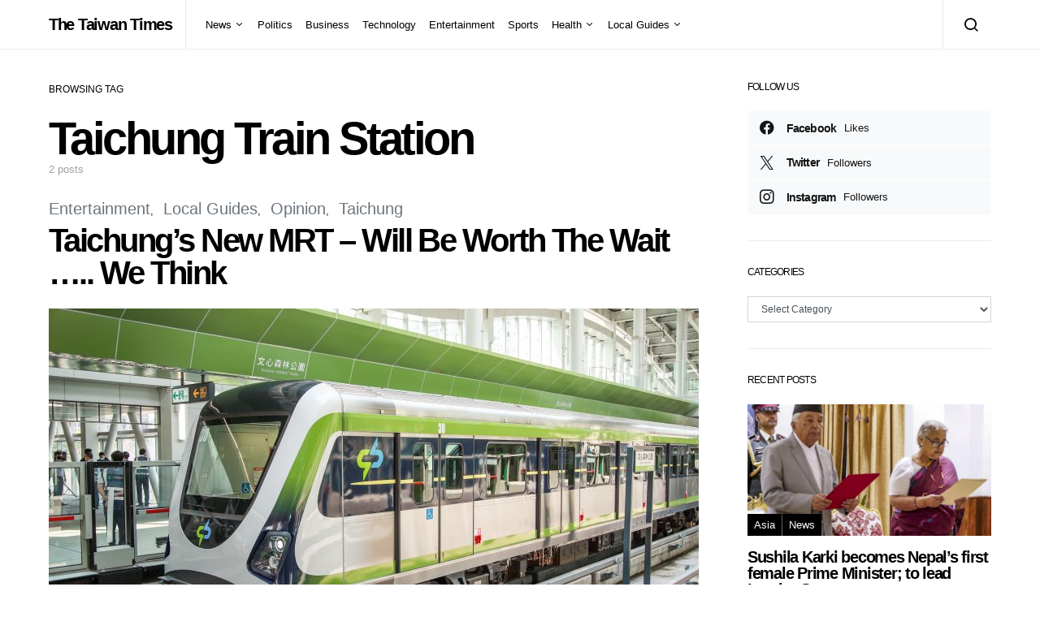

--- FILE ---
content_type: text/html; charset=UTF-8
request_url: https://thetaiwantimes.com/tag/taichung-train-station/
body_size: 15594
content:
<!doctype html>
<html lang="en-US">
<head>
	<meta charset="UTF-8">
	<meta name="viewport" content="width=device-width, initial-scale=1">
	<link rel="profile" href="http://gmpg.org/xfn/11">

	<title>Taichung Train Station &#8211; The Taiwan Times</title>
<meta name='robots' content='max-image-preview:large' />
<link rel="amphtml" href="https://thetaiwantimes.com/tag/taichung-train-station/amp/" /><meta name="generator" content="AMP for WP 1.1.9"/><link rel="alternate" type="application/rss+xml" title="The Taiwan Times &raquo; Feed" href="https://thetaiwantimes.com/feed/" />
<link rel="alternate" type="application/rss+xml" title="The Taiwan Times &raquo; Comments Feed" href="https://thetaiwantimes.com/comments/feed/" />
<link rel="alternate" type="application/rss+xml" title="The Taiwan Times &raquo; Taichung Train Station Tag Feed" href="https://thetaiwantimes.com/tag/taichung-train-station/feed/" />
<style id='wp-img-auto-sizes-contain-inline-css'>
img:is([sizes=auto i],[sizes^="auto," i]){contain-intrinsic-size:3000px 1500px}
/*# sourceURL=wp-img-auto-sizes-contain-inline-css */
</style>
<link rel='stylesheet' id='dashicons-css' href='https://thetaiwantimes.com/wp-includes/css/dashicons.min.css?ver=053d487633cf6e381e163f73a02e93c9' media='all' />
<link rel='stylesheet' id='post-views-counter-frontend-css' href='https://thetaiwantimes.com/wp-content/plugins/post-views-counter/css/frontend.min.css?ver=1.5.9' media='all' />
<link rel='alternate stylesheet' id='powerkit-icons-css' href='https://thetaiwantimes.com/wp-content/plugins/powerkit/assets/fonts/powerkit-icons.woff?ver=3.0.4' as='font' type='font/wof' crossorigin />
<link rel='stylesheet' id='powerkit-css' href='https://thetaiwantimes.com/wp-content/plugins/powerkit/assets/css/powerkit.css?ver=3.0.4' media='all' />
<style id='wp-emoji-styles-inline-css'>

	img.wp-smiley, img.emoji {
		display: inline !important;
		border: none !important;
		box-shadow: none !important;
		height: 1em !important;
		width: 1em !important;
		margin: 0 0.07em !important;
		vertical-align: -0.1em !important;
		background: none !important;
		padding: 0 !important;
	}
/*# sourceURL=wp-emoji-styles-inline-css */
</style>
<style id='wp-block-library-inline-css'>
:root{--wp-block-synced-color:#7a00df;--wp-block-synced-color--rgb:122,0,223;--wp-bound-block-color:var(--wp-block-synced-color);--wp-editor-canvas-background:#ddd;--wp-admin-theme-color:#007cba;--wp-admin-theme-color--rgb:0,124,186;--wp-admin-theme-color-darker-10:#006ba1;--wp-admin-theme-color-darker-10--rgb:0,107,160.5;--wp-admin-theme-color-darker-20:#005a87;--wp-admin-theme-color-darker-20--rgb:0,90,135;--wp-admin-border-width-focus:2px}@media (min-resolution:192dpi){:root{--wp-admin-border-width-focus:1.5px}}.wp-element-button{cursor:pointer}:root .has-very-light-gray-background-color{background-color:#eee}:root .has-very-dark-gray-background-color{background-color:#313131}:root .has-very-light-gray-color{color:#eee}:root .has-very-dark-gray-color{color:#313131}:root .has-vivid-green-cyan-to-vivid-cyan-blue-gradient-background{background:linear-gradient(135deg,#00d084,#0693e3)}:root .has-purple-crush-gradient-background{background:linear-gradient(135deg,#34e2e4,#4721fb 50%,#ab1dfe)}:root .has-hazy-dawn-gradient-background{background:linear-gradient(135deg,#faaca8,#dad0ec)}:root .has-subdued-olive-gradient-background{background:linear-gradient(135deg,#fafae1,#67a671)}:root .has-atomic-cream-gradient-background{background:linear-gradient(135deg,#fdd79a,#004a59)}:root .has-nightshade-gradient-background{background:linear-gradient(135deg,#330968,#31cdcf)}:root .has-midnight-gradient-background{background:linear-gradient(135deg,#020381,#2874fc)}:root{--wp--preset--font-size--normal:16px;--wp--preset--font-size--huge:42px}.has-regular-font-size{font-size:1em}.has-larger-font-size{font-size:2.625em}.has-normal-font-size{font-size:var(--wp--preset--font-size--normal)}.has-huge-font-size{font-size:var(--wp--preset--font-size--huge)}.has-text-align-center{text-align:center}.has-text-align-left{text-align:left}.has-text-align-right{text-align:right}.has-fit-text{white-space:nowrap!important}#end-resizable-editor-section{display:none}.aligncenter{clear:both}.items-justified-left{justify-content:flex-start}.items-justified-center{justify-content:center}.items-justified-right{justify-content:flex-end}.items-justified-space-between{justify-content:space-between}.screen-reader-text{border:0;clip-path:inset(50%);height:1px;margin:-1px;overflow:hidden;padding:0;position:absolute;width:1px;word-wrap:normal!important}.screen-reader-text:focus{background-color:#ddd;clip-path:none;color:#444;display:block;font-size:1em;height:auto;left:5px;line-height:normal;padding:15px 23px 14px;text-decoration:none;top:5px;width:auto;z-index:100000}html :where(.has-border-color){border-style:solid}html :where([style*=border-top-color]){border-top-style:solid}html :where([style*=border-right-color]){border-right-style:solid}html :where([style*=border-bottom-color]){border-bottom-style:solid}html :where([style*=border-left-color]){border-left-style:solid}html :where([style*=border-width]){border-style:solid}html :where([style*=border-top-width]){border-top-style:solid}html :where([style*=border-right-width]){border-right-style:solid}html :where([style*=border-bottom-width]){border-bottom-style:solid}html :where([style*=border-left-width]){border-left-style:solid}html :where(img[class*=wp-image-]){height:auto;max-width:100%}:where(figure){margin:0 0 1em}html :where(.is-position-sticky){--wp-admin--admin-bar--position-offset:var(--wp-admin--admin-bar--height,0px)}@media screen and (max-width:600px){html :where(.is-position-sticky){--wp-admin--admin-bar--position-offset:0px}}

/*# sourceURL=wp-block-library-inline-css */
</style><style id='global-styles-inline-css'>
:root{--wp--preset--aspect-ratio--square: 1;--wp--preset--aspect-ratio--4-3: 4/3;--wp--preset--aspect-ratio--3-4: 3/4;--wp--preset--aspect-ratio--3-2: 3/2;--wp--preset--aspect-ratio--2-3: 2/3;--wp--preset--aspect-ratio--16-9: 16/9;--wp--preset--aspect-ratio--9-16: 9/16;--wp--preset--color--black: #000000;--wp--preset--color--cyan-bluish-gray: #abb8c3;--wp--preset--color--white: #ffffff;--wp--preset--color--pale-pink: #f78da7;--wp--preset--color--vivid-red: #cf2e2e;--wp--preset--color--luminous-vivid-orange: #ff6900;--wp--preset--color--luminous-vivid-amber: #fcb900;--wp--preset--color--light-green-cyan: #7bdcb5;--wp--preset--color--vivid-green-cyan: #00d084;--wp--preset--color--pale-cyan-blue: #8ed1fc;--wp--preset--color--vivid-cyan-blue: #0693e3;--wp--preset--color--vivid-purple: #9b51e0;--wp--preset--gradient--vivid-cyan-blue-to-vivid-purple: linear-gradient(135deg,rgb(6,147,227) 0%,rgb(155,81,224) 100%);--wp--preset--gradient--light-green-cyan-to-vivid-green-cyan: linear-gradient(135deg,rgb(122,220,180) 0%,rgb(0,208,130) 100%);--wp--preset--gradient--luminous-vivid-amber-to-luminous-vivid-orange: linear-gradient(135deg,rgb(252,185,0) 0%,rgb(255,105,0) 100%);--wp--preset--gradient--luminous-vivid-orange-to-vivid-red: linear-gradient(135deg,rgb(255,105,0) 0%,rgb(207,46,46) 100%);--wp--preset--gradient--very-light-gray-to-cyan-bluish-gray: linear-gradient(135deg,rgb(238,238,238) 0%,rgb(169,184,195) 100%);--wp--preset--gradient--cool-to-warm-spectrum: linear-gradient(135deg,rgb(74,234,220) 0%,rgb(151,120,209) 20%,rgb(207,42,186) 40%,rgb(238,44,130) 60%,rgb(251,105,98) 80%,rgb(254,248,76) 100%);--wp--preset--gradient--blush-light-purple: linear-gradient(135deg,rgb(255,206,236) 0%,rgb(152,150,240) 100%);--wp--preset--gradient--blush-bordeaux: linear-gradient(135deg,rgb(254,205,165) 0%,rgb(254,45,45) 50%,rgb(107,0,62) 100%);--wp--preset--gradient--luminous-dusk: linear-gradient(135deg,rgb(255,203,112) 0%,rgb(199,81,192) 50%,rgb(65,88,208) 100%);--wp--preset--gradient--pale-ocean: linear-gradient(135deg,rgb(255,245,203) 0%,rgb(182,227,212) 50%,rgb(51,167,181) 100%);--wp--preset--gradient--electric-grass: linear-gradient(135deg,rgb(202,248,128) 0%,rgb(113,206,126) 100%);--wp--preset--gradient--midnight: linear-gradient(135deg,rgb(2,3,129) 0%,rgb(40,116,252) 100%);--wp--preset--font-size--small: 13px;--wp--preset--font-size--medium: 20px;--wp--preset--font-size--large: 36px;--wp--preset--font-size--x-large: 42px;--wp--preset--spacing--20: 0.44rem;--wp--preset--spacing--30: 0.67rem;--wp--preset--spacing--40: 1rem;--wp--preset--spacing--50: 1.5rem;--wp--preset--spacing--60: 2.25rem;--wp--preset--spacing--70: 3.38rem;--wp--preset--spacing--80: 5.06rem;--wp--preset--shadow--natural: 6px 6px 9px rgba(0, 0, 0, 0.2);--wp--preset--shadow--deep: 12px 12px 50px rgba(0, 0, 0, 0.4);--wp--preset--shadow--sharp: 6px 6px 0px rgba(0, 0, 0, 0.2);--wp--preset--shadow--outlined: 6px 6px 0px -3px rgb(255, 255, 255), 6px 6px rgb(0, 0, 0);--wp--preset--shadow--crisp: 6px 6px 0px rgb(0, 0, 0);}:where(.is-layout-flex){gap: 0.5em;}:where(.is-layout-grid){gap: 0.5em;}body .is-layout-flex{display: flex;}.is-layout-flex{flex-wrap: wrap;align-items: center;}.is-layout-flex > :is(*, div){margin: 0;}body .is-layout-grid{display: grid;}.is-layout-grid > :is(*, div){margin: 0;}:where(.wp-block-columns.is-layout-flex){gap: 2em;}:where(.wp-block-columns.is-layout-grid){gap: 2em;}:where(.wp-block-post-template.is-layout-flex){gap: 1.25em;}:where(.wp-block-post-template.is-layout-grid){gap: 1.25em;}.has-black-color{color: var(--wp--preset--color--black) !important;}.has-cyan-bluish-gray-color{color: var(--wp--preset--color--cyan-bluish-gray) !important;}.has-white-color{color: var(--wp--preset--color--white) !important;}.has-pale-pink-color{color: var(--wp--preset--color--pale-pink) !important;}.has-vivid-red-color{color: var(--wp--preset--color--vivid-red) !important;}.has-luminous-vivid-orange-color{color: var(--wp--preset--color--luminous-vivid-orange) !important;}.has-luminous-vivid-amber-color{color: var(--wp--preset--color--luminous-vivid-amber) !important;}.has-light-green-cyan-color{color: var(--wp--preset--color--light-green-cyan) !important;}.has-vivid-green-cyan-color{color: var(--wp--preset--color--vivid-green-cyan) !important;}.has-pale-cyan-blue-color{color: var(--wp--preset--color--pale-cyan-blue) !important;}.has-vivid-cyan-blue-color{color: var(--wp--preset--color--vivid-cyan-blue) !important;}.has-vivid-purple-color{color: var(--wp--preset--color--vivid-purple) !important;}.has-black-background-color{background-color: var(--wp--preset--color--black) !important;}.has-cyan-bluish-gray-background-color{background-color: var(--wp--preset--color--cyan-bluish-gray) !important;}.has-white-background-color{background-color: var(--wp--preset--color--white) !important;}.has-pale-pink-background-color{background-color: var(--wp--preset--color--pale-pink) !important;}.has-vivid-red-background-color{background-color: var(--wp--preset--color--vivid-red) !important;}.has-luminous-vivid-orange-background-color{background-color: var(--wp--preset--color--luminous-vivid-orange) !important;}.has-luminous-vivid-amber-background-color{background-color: var(--wp--preset--color--luminous-vivid-amber) !important;}.has-light-green-cyan-background-color{background-color: var(--wp--preset--color--light-green-cyan) !important;}.has-vivid-green-cyan-background-color{background-color: var(--wp--preset--color--vivid-green-cyan) !important;}.has-pale-cyan-blue-background-color{background-color: var(--wp--preset--color--pale-cyan-blue) !important;}.has-vivid-cyan-blue-background-color{background-color: var(--wp--preset--color--vivid-cyan-blue) !important;}.has-vivid-purple-background-color{background-color: var(--wp--preset--color--vivid-purple) !important;}.has-black-border-color{border-color: var(--wp--preset--color--black) !important;}.has-cyan-bluish-gray-border-color{border-color: var(--wp--preset--color--cyan-bluish-gray) !important;}.has-white-border-color{border-color: var(--wp--preset--color--white) !important;}.has-pale-pink-border-color{border-color: var(--wp--preset--color--pale-pink) !important;}.has-vivid-red-border-color{border-color: var(--wp--preset--color--vivid-red) !important;}.has-luminous-vivid-orange-border-color{border-color: var(--wp--preset--color--luminous-vivid-orange) !important;}.has-luminous-vivid-amber-border-color{border-color: var(--wp--preset--color--luminous-vivid-amber) !important;}.has-light-green-cyan-border-color{border-color: var(--wp--preset--color--light-green-cyan) !important;}.has-vivid-green-cyan-border-color{border-color: var(--wp--preset--color--vivid-green-cyan) !important;}.has-pale-cyan-blue-border-color{border-color: var(--wp--preset--color--pale-cyan-blue) !important;}.has-vivid-cyan-blue-border-color{border-color: var(--wp--preset--color--vivid-cyan-blue) !important;}.has-vivid-purple-border-color{border-color: var(--wp--preset--color--vivid-purple) !important;}.has-vivid-cyan-blue-to-vivid-purple-gradient-background{background: var(--wp--preset--gradient--vivid-cyan-blue-to-vivid-purple) !important;}.has-light-green-cyan-to-vivid-green-cyan-gradient-background{background: var(--wp--preset--gradient--light-green-cyan-to-vivid-green-cyan) !important;}.has-luminous-vivid-amber-to-luminous-vivid-orange-gradient-background{background: var(--wp--preset--gradient--luminous-vivid-amber-to-luminous-vivid-orange) !important;}.has-luminous-vivid-orange-to-vivid-red-gradient-background{background: var(--wp--preset--gradient--luminous-vivid-orange-to-vivid-red) !important;}.has-very-light-gray-to-cyan-bluish-gray-gradient-background{background: var(--wp--preset--gradient--very-light-gray-to-cyan-bluish-gray) !important;}.has-cool-to-warm-spectrum-gradient-background{background: var(--wp--preset--gradient--cool-to-warm-spectrum) !important;}.has-blush-light-purple-gradient-background{background: var(--wp--preset--gradient--blush-light-purple) !important;}.has-blush-bordeaux-gradient-background{background: var(--wp--preset--gradient--blush-bordeaux) !important;}.has-luminous-dusk-gradient-background{background: var(--wp--preset--gradient--luminous-dusk) !important;}.has-pale-ocean-gradient-background{background: var(--wp--preset--gradient--pale-ocean) !important;}.has-electric-grass-gradient-background{background: var(--wp--preset--gradient--electric-grass) !important;}.has-midnight-gradient-background{background: var(--wp--preset--gradient--midnight) !important;}.has-small-font-size{font-size: var(--wp--preset--font-size--small) !important;}.has-medium-font-size{font-size: var(--wp--preset--font-size--medium) !important;}.has-large-font-size{font-size: var(--wp--preset--font-size--large) !important;}.has-x-large-font-size{font-size: var(--wp--preset--font-size--x-large) !important;}
/*# sourceURL=global-styles-inline-css */
</style>

<style id='classic-theme-styles-inline-css'>
/*! This file is auto-generated */
.wp-block-button__link{color:#fff;background-color:#32373c;border-radius:9999px;box-shadow:none;text-decoration:none;padding:calc(.667em + 2px) calc(1.333em + 2px);font-size:1.125em}.wp-block-file__button{background:#32373c;color:#fff;text-decoration:none}
/*# sourceURL=/wp-includes/css/classic-themes.min.css */
</style>
<link rel='stylesheet' id='advanced-popups-css' href='https://thetaiwantimes.com/wp-content/plugins/advanced-popups/public/css/advanced-popups-public.css?ver=1.2.2' media='all' />
<link rel='stylesheet' id='powerkit-author-box-css' href='https://thetaiwantimes.com/wp-content/plugins/powerkit/modules/author-box/public/css/public-powerkit-author-box.css?ver=3.0.4' media='all' />
<link rel='stylesheet' id='powerkit-basic-elements-css' href='https://thetaiwantimes.com/wp-content/plugins/powerkit/modules/basic-elements/public/css/public-powerkit-basic-elements.css?ver=3.0.4' media='screen' />
<link rel='stylesheet' id='powerkit-content-formatting-css' href='https://thetaiwantimes.com/wp-content/plugins/powerkit/modules/content-formatting/public/css/public-powerkit-content-formatting.css?ver=3.0.4' media='all' />
<link rel='stylesheet' id='powerkit-сontributors-css' href='https://thetaiwantimes.com/wp-content/plugins/powerkit/modules/contributors/public/css/public-powerkit-contributors.css?ver=3.0.4' media='all' />
<link rel='stylesheet' id='powerkit-facebook-css' href='https://thetaiwantimes.com/wp-content/plugins/powerkit/modules/facebook/public/css/public-powerkit-facebook.css?ver=3.0.4' media='all' />
<link rel='stylesheet' id='powerkit-featured-categories-css' href='https://thetaiwantimes.com/wp-content/plugins/powerkit/modules/featured-categories/public/css/public-powerkit-featured-categories.css?ver=3.0.4' media='all' />
<link rel='stylesheet' id='powerkit-inline-posts-css' href='https://thetaiwantimes.com/wp-content/plugins/powerkit/modules/inline-posts/public/css/public-powerkit-inline-posts.css?ver=3.0.4' media='all' />
<link rel='stylesheet' id='powerkit-instagram-css' href='https://thetaiwantimes.com/wp-content/plugins/powerkit/modules/instagram/public/css/public-powerkit-instagram.css?ver=3.0.4' media='all' />
<link rel='stylesheet' id='powerkit-justified-gallery-css' href='https://thetaiwantimes.com/wp-content/plugins/powerkit/modules/justified-gallery/public/css/public-powerkit-justified-gallery.css?ver=3.0.4' media='all' />
<link rel='stylesheet' id='powerkit-lazyload-css' href='https://thetaiwantimes.com/wp-content/plugins/powerkit/modules/lazyload/public/css/public-powerkit-lazyload.css?ver=3.0.4' media='all' />
<link rel='stylesheet' id='glightbox-css' href='https://thetaiwantimes.com/wp-content/plugins/powerkit/modules/lightbox/public/css/glightbox.min.css?ver=3.0.4' media='all' />
<link rel='stylesheet' id='powerkit-lightbox-css' href='https://thetaiwantimes.com/wp-content/plugins/powerkit/modules/lightbox/public/css/public-powerkit-lightbox.css?ver=3.0.4' media='all' />
<link rel='stylesheet' id='powerkit-opt-in-forms-css' href='https://thetaiwantimes.com/wp-content/plugins/powerkit/modules/opt-in-forms/public/css/public-powerkit-opt-in-forms.css?ver=3.0.4' media='all' />
<link rel='stylesheet' id='powerkit-pinterest-css' href='https://thetaiwantimes.com/wp-content/plugins/powerkit/modules/pinterest/public/css/public-powerkit-pinterest.css?ver=3.0.4' media='all' />
<link rel='stylesheet' id='powerkit-scroll-to-top-css' href='https://thetaiwantimes.com/wp-content/plugins/powerkit/modules/scroll-to-top/public/css/public-powerkit-scroll-to-top.css?ver=3.0.4' media='all' />
<link rel='stylesheet' id='powerkit-share-buttons-css' href='https://thetaiwantimes.com/wp-content/plugins/powerkit/modules/share-buttons/public/css/public-powerkit-share-buttons.css?ver=3.0.4' media='all' />
<link rel='stylesheet' id='powerkit-slider-gallery-css' href='https://thetaiwantimes.com/wp-content/plugins/powerkit/modules/slider-gallery/public/css/public-powerkit-slider-gallery.css?ver=3.0.4' media='all' />
<link rel='stylesheet' id='powerkit-social-links-css' href='https://thetaiwantimes.com/wp-content/plugins/powerkit/modules/social-links/public/css/public-powerkit-social-links.css?ver=3.0.4' media='all' />
<link rel='stylesheet' id='powerkit-twitter-css' href='https://thetaiwantimes.com/wp-content/plugins/powerkit/modules/twitter/public/css/public-powerkit-twitter.css?ver=3.0.4' media='all' />
<link rel='stylesheet' id='powerkit-widget-about-css' href='https://thetaiwantimes.com/wp-content/plugins/powerkit/modules/widget-about/public/css/public-powerkit-widget-about.css?ver=3.0.4' media='all' />
<link rel='stylesheet' id='ppress-frontend-css' href='https://thetaiwantimes.com/wp-content/plugins/wp-user-avatar/assets/css/frontend.min.css?ver=4.16.8' media='all' />
<link rel='stylesheet' id='ppress-flatpickr-css' href='https://thetaiwantimes.com/wp-content/plugins/wp-user-avatar/assets/flatpickr/flatpickr.min.css?ver=4.16.8' media='all' />
<link rel='stylesheet' id='ppress-select2-css' href='https://thetaiwantimes.com/wp-content/plugins/wp-user-avatar/assets/select2/select2.min.css?ver=053d487633cf6e381e163f73a02e93c9' media='all' />
<link rel='stylesheet' id='csco-styles-css' href='https://thetaiwantimes.com/wp-content/themes/spotlight/style.css?ver=1.0.9' media='all' />
<link rel='stylesheet' id='searchwp-live-search-css' href='https://thetaiwantimes.com/wp-content/plugins/searchwp-live-ajax-search/assets/styles/style.min.css?ver=1.8.6' media='all' />
<style id='searchwp-live-search-inline-css'>
.searchwp-live-search-result .searchwp-live-search-result--title a {
  font-size: 16px;
}
.searchwp-live-search-result .searchwp-live-search-result--price {
  font-size: 14px;
}
.searchwp-live-search-result .searchwp-live-search-result--add-to-cart .button {
  font-size: 14px;
}

/*# sourceURL=searchwp-live-search-inline-css */
</style>
<link rel='stylesheet' id='csco_child_css-css' href='https://thetaiwantimes.com/wp-content/themes/spotlight-child/style.css?ver=1.0.9' media='all' />
<script src="https://thetaiwantimes.com/wp-includes/js/jquery/jquery.min.js?ver=3.7.1" id="jquery-core-js"></script>
<script src="https://thetaiwantimes.com/wp-includes/js/jquery/jquery-migrate.min.js?ver=3.4.1" id="jquery-migrate-js"></script>
<script src="https://thetaiwantimes.com/wp-content/plugins/advanced-popups/public/js/advanced-popups-public.js?ver=1.2.2" id="advanced-popups-js"></script>
<script src="https://thetaiwantimes.com/wp-content/plugins/wp-user-avatar/assets/flatpickr/flatpickr.min.js?ver=4.16.8" id="ppress-flatpickr-js"></script>
<script src="https://thetaiwantimes.com/wp-content/plugins/wp-user-avatar/assets/select2/select2.min.js?ver=4.16.8" id="ppress-select2-js"></script>
<link rel="https://api.w.org/" href="https://thetaiwantimes.com/wp-json/" /><link rel="alternate" title="JSON" type="application/json" href="https://thetaiwantimes.com/wp-json/wp/v2/tags/1064" /><link rel="EditURI" type="application/rsd+xml" title="RSD" href="https://thetaiwantimes.com/xmlrpc.php?rsd" />

		<link rel="preload" href="https://thetaiwantimes.com/wp-content/plugins/advanced-popups/fonts/advanced-popups-icons.woff" as="font" type="font/woff" crossorigin>
		<meta name="google-site-verification" content="sDLPOnyI-GG8QqUdle67cip64H9Bg39W-RRNzgzggMk" />
<meta name="google-site-verification" content="uZRVaCe6q6L_Y1UMfu0geM3jzpp14H47d7v8IlPFAho" />

<!-- Global site tag (gtag.js) - Google Analytics -->
<script async src="https://www.googletagmanager.com/gtag/js?id=UA-144230386-1"></script>
<script>
  window.dataLayer = window.dataLayer || [];
  function gtag(){dataLayer.push(arguments);}
  gtag('js', new Date());

  gtag('config', 'UA-144230386-1');
</script><link rel="icon" href="https://thetaiwantimes.com/wp-content/uploads/2020/04/cropped-taiwan-1-32x32.png" sizes="32x32" />
<link rel="icon" href="https://thetaiwantimes.com/wp-content/uploads/2020/04/cropped-taiwan-1-192x192.png" sizes="192x192" />
<link rel="apple-touch-icon" href="https://thetaiwantimes.com/wp-content/uploads/2020/04/cropped-taiwan-1-180x180.png" />
<meta name="msapplication-TileImage" content="https://thetaiwantimes.com/wp-content/uploads/2020/04/cropped-taiwan-1-270x270.png" />
		<style id="wp-custom-css">
			div.entry-container > div.entry-content-wrap > div {
	white-space: pre-wrap;
}		</style>
		<style id="kirki-inline-styles">a:hover, .entry-content a, .must-log-in a, blockquote:before, .cs-bg-dark .footer-title, .cs-bg-dark .pk-social-links-scheme-bold:not(.pk-social-links-scheme-light-rounded) .pk-social-links-link .pk-social-links-icon{color:#0ADEA9;}.wp-block-button .wp-block-button__link:not(.has-background), button, .button, input[type="button"], input[type="reset"], input[type="submit"], .cs-bg-dark .pk-social-links-scheme-light-rounded .pk-social-links-link:hover .pk-social-links-icon, article .cs-overlay .post-categories a:hover, .post-format-icon > a:hover, .cs-list-articles > li > a:hover:before, .pk-bg-primary, .pk-button-primary, .pk-badge-primary, h2.pk-heading-numbered:before, .pk-post-item .pk-post-thumbnail a:hover .pk-post-number, .post-comments-show button{background-color:#0ADEA9;}article.cs-video-wrap .cs-video-controls .cs-player-control:hover{background-color:#0ADEA9;}.pk-bg-overlay, .pk-zoom-icon-popup:after{background-color:rgba(0,0,0,0.25);}.navbar-primary, .header-default .offcanvas-header{background-color:#FFFFFF;}.navbar-nav .sub-menu, .navbar-nav .cs-mega-menu-has-categories .cs-mm-categories, .navbar-primary .navbar-dropdown-container{background-color:#000000;}.navbar-nav > li.menu-item-has-children > .sub-menu:after, .navbar-primary .navbar-dropdown-container:after{border-bottom-color:#000000;}.site-footer{background-color:#000000;}body{font-family:-apple-system, BlinkMacSystemFont, "Segoe UI", Roboto, Oxygen-Sans, Ubuntu, Cantarell, "Helvetica Neue", sans-serif;font-size:1rem;font-weight:400;}.cs-font-primary, button, .button, input[type="button"], input[type="reset"], input[type="submit"], .no-comments, .text-action, .cs-link-more, .share-total, .nav-links, .comment-reply-link, .post-tags a, .post-sidebar-tags a, .tagcloud a, .read-more, .navigation.pagination .nav-links > span, .navigation.pagination .nav-links > a, .pk-font-primary, .navbar-dropdown-btn-follow{font-family:-apple-system, BlinkMacSystemFont, "Segoe UI", Roboto, Oxygen-Sans, Ubuntu, Cantarell, "Helvetica Neue", sans-serif;font-size:0.875rem;font-weight:700;letter-spacing:-0.037em;text-transform:none;}label, .cs-font-secondary, .post-meta, .archive-count, .page-subtitle, .site-description, figcaption, .wp-block-image figcaption, .wp-block-audio figcaption, .wp-block-embed figcaption, .wp-block-pullquote cite, .wp-block-pullquote footer, .wp-block-pullquote .wp-block-pullquote__citation, .wp-block-quote cite, .post-format-icon, .comment-metadata, .says, .logged-in-as, .must-log-in, .wp-caption-text, .widget_rss ul li .rss-date, blockquote cite, div[class*="meta-"], span[class*="meta-"], small, .post-sidebar-shares .total-shares, .cs-breadcrumbs, .cs-homepage-category-count, .pk-font-secondary{font-family:-apple-system, BlinkMacSystemFont, "Segoe UI", Roboto, Oxygen-Sans, Ubuntu, Cantarell, "Helvetica Neue", sans-serif;font-size:0.8125rem;font-weight:400;text-transform:none;}.entry-content{font-family:inherit;font-size:inherit;font-weight:inherit;letter-spacing:inherit;}h1, h2, h3, h4, h5, h6, .h1, .h2, .h3, .h4, .h5, .h6, .site-title, .comment-author .fn, blockquote, .wp-block-quote, .wp-block-cover .wp-block-cover-image-text, .wp-block-cover .wp-block-cover-text, .wp-block-cover h2, .wp-block-cover-image .wp-block-cover-image-text, .wp-block-cover-image .wp-block-cover-text, .wp-block-cover-image h2, .wp-block-pullquote p, p.has-drop-cap:not(:focus):first-letter, .pk-font-heading, .post-sidebar-date .reader-text{font-family:-apple-system, BlinkMacSystemFont, "Segoe UI", Roboto, Oxygen-Sans, Ubuntu, Cantarell, "Helvetica Neue", sans-serif;font-weight:700;letter-spacing:-0.063em;text-transform:none;}.title-block, .pk-font-block{font-family:-apple-system, BlinkMacSystemFont, "Segoe UI", Roboto, Oxygen-Sans, Ubuntu, Cantarell, "Helvetica Neue", sans-serif;font-size:0.75rem;font-weight:400;text-transform:uppercase;color:#000000;}.navbar-nav > li > a, .cs-mega-menu-child > a, .widget_archive li, .widget_categories li, .widget_meta li a, .widget_nav_menu .menu > li > a, .widget_pages .page_item a{font-family:-apple-system, BlinkMacSystemFont, "Segoe UI", Roboto, Oxygen-Sans, Ubuntu, Cantarell, "Helvetica Neue", sans-serif;font-size:0.8125rem;font-weight:400;text-transform:none;}.navbar-nav .sub-menu > li > a, .widget_categories .children li a, .widget_nav_menu .sub-menu > li > a{font-family:-apple-system, BlinkMacSystemFont, "Segoe UI", Roboto, Oxygen-Sans, Ubuntu, Cantarell, "Helvetica Neue", sans-serif;font-size:0.8125rem;font-weight:400;text-transform:none;}@media (max-width: 1019px){.header-default .navbar-primary{background-color:#0ADEA9;}.header-default .navbar-primary .navbar-wrap{border-color:#0ADEA9;}}</style></head>

<body class="archive tag tag-taichung-train-station tag-1064 wp-embed-responsive wp-theme-spotlight wp-child-theme-spotlight-child cs-page-layout-right header-default navbar-sticky-enabled navbar-smart-enabled sticky-sidebar-enabled stick-to-bottom block-align-enabled">

	<div class="site-overlay"></div>

	<div class="offcanvas">

		<div class="offcanvas-header">

			
			<nav class="navbar navbar-offcanvas">

									<a class="offcanvas-brand site-title" href="https://thetaiwantimes.com/" rel="home">The Taiwan Times</a>
					
				<button type="button" class="toggle-offcanvas button-round">
					<i class="cs-icon cs-icon-x"></i>
				</button>

			</nav>

			
		</div>

		<aside class="offcanvas-sidebar">
			<div class="offcanvas-inner">
				<div class="widget widget_nav_menu cs-d-lg-none"><div class="menu-main-navigation-container"><ul id="menu-main-navigation" class="menu"><li id="menu-item-445" class="menu-item menu-item-type-taxonomy menu-item-object-category menu-item-has-children menu-item-445"><a href="https://thetaiwantimes.com/category/news/">News</a>
<ul class="sub-menu">
	<li id="menu-item-1111" class="menu-item menu-item-type-taxonomy menu-item-object-category menu-item-1111"><a href="https://thetaiwantimes.com/category/asia/">Asia</a></li>
	<li id="menu-item-1657" class="menu-item menu-item-type-taxonomy menu-item-object-category menu-item-1657"><a href="https://thetaiwantimes.com/category/bs-world/">World</a></li>
	<li id="menu-item-1656" class="menu-item menu-item-type-taxonomy menu-item-object-category menu-item-1656"><a href="https://thetaiwantimes.com/category/opinion/">Opinion</a></li>
</ul>
</li>
<li id="menu-item-217" class="menu-item menu-item-type-taxonomy menu-item-object-category menu-item-217"><a href="https://thetaiwantimes.com/category/bs-politics/">Politics</a></li>
<li id="menu-item-459" class="menu-item menu-item-type-taxonomy menu-item-object-category menu-item-459"><a href="https://thetaiwantimes.com/category/business/">Business</a></li>
<li id="menu-item-10674" class="menu-item menu-item-type-taxonomy menu-item-object-category menu-item-10674"><a href="https://thetaiwantimes.com/category/technology/">Technology</a></li>
<li id="menu-item-220" class="menu-item menu-item-type-taxonomy menu-item-object-category menu-item-220"><a href="https://thetaiwantimes.com/category/bs-entertainment/">Entertainment</a></li>
<li id="menu-item-221" class="menu-item menu-item-type-taxonomy menu-item-object-category menu-item-221"><a href="https://thetaiwantimes.com/category/bs-sports/">Sports</a></li>
<li id="menu-item-1658" class="menu-item menu-item-type-taxonomy menu-item-object-category menu-item-has-children menu-item-1658"><a href="https://thetaiwantimes.com/category/health/">Health</a>
<ul class="sub-menu">
	<li id="menu-item-2387" class="menu-item menu-item-type-taxonomy menu-item-object-category menu-item-2387"><a href="https://thetaiwantimes.com/category/covid19/">COVID-19</a></li>
</ul>
</li>
<li id="menu-item-2978" class="menu-item menu-item-type-taxonomy menu-item-object-category menu-item-has-children menu-item-2978"><a href="https://thetaiwantimes.com/category/local_guides/">Local Guides</a>
<ul class="sub-menu">
	<li id="menu-item-3001" class="menu-item menu-item-type-taxonomy menu-item-object-category menu-item-has-children menu-item-3001"><a href="https://thetaiwantimes.com/category/northern_taiwan/">Northern Taiwan</a>
	<ul class="sub-menu">
		<li id="menu-item-2984" class="menu-item menu-item-type-taxonomy menu-item-object-category menu-item-2984"><a href="https://thetaiwantimes.com/category/local_guides/keelung/">Keelung</a></li>
		<li id="menu-item-2993" class="menu-item menu-item-type-taxonomy menu-item-object-category menu-item-2993"><a href="https://thetaiwantimes.com/category/local_guides/taipei/">Taipei</a></li>
		<li id="menu-item-2988" class="menu-item menu-item-type-taxonomy menu-item-object-category menu-item-2988"><a href="https://thetaiwantimes.com/category/local_guides/new-taipei/">New Taipei</a></li>
		<li id="menu-item-2995" class="menu-item menu-item-type-taxonomy menu-item-object-category menu-item-2995"><a href="https://thetaiwantimes.com/category/local_guides/taoyuan/">Taoyuan</a></li>
		<li id="menu-item-2981" class="menu-item menu-item-type-taxonomy menu-item-object-category menu-item-2981"><a href="https://thetaiwantimes.com/category/local_guides/hsinchu/">Hsinchu</a></li>
		<li id="menu-item-2986" class="menu-item menu-item-type-taxonomy menu-item-object-category menu-item-2986"><a href="https://thetaiwantimes.com/category/local_guides/miaoli/">Miaoli</a></li>
	</ul>
</li>
	<li id="menu-item-2999" class="menu-item menu-item-type-taxonomy menu-item-object-category menu-item-has-children menu-item-2999"><a href="https://thetaiwantimes.com/category/central_taiwan/">Central Taiwan</a>
	<ul class="sub-menu">
		<li id="menu-item-2991" class="menu-item menu-item-type-taxonomy menu-item-object-category menu-item-2991"><a href="https://thetaiwantimes.com/category/local_guides/taichung/">Taichung</a></li>
		<li id="menu-item-2979" class="menu-item menu-item-type-taxonomy menu-item-object-category menu-item-2979"><a href="https://thetaiwantimes.com/category/local_guides/changhua/">Changhua</a></li>
		<li id="menu-item-2997" class="menu-item menu-item-type-taxonomy menu-item-object-category menu-item-2997"><a href="https://thetaiwantimes.com/category/local_guides/yunlin/">Yunlin</a></li>
		<li id="menu-item-2987" class="menu-item menu-item-type-taxonomy menu-item-object-category menu-item-2987"><a href="https://thetaiwantimes.com/category/local_guides/nantou/">Nantou</a></li>
	</ul>
</li>
	<li id="menu-item-3003" class="menu-item menu-item-type-taxonomy menu-item-object-category menu-item-has-children menu-item-3003"><a href="https://thetaiwantimes.com/category/southern_taiwan/">Southern Taiwan</a>
	<ul class="sub-menu">
		<li id="menu-item-2980" class="menu-item menu-item-type-taxonomy menu-item-object-category menu-item-2980"><a href="https://thetaiwantimes.com/category/local_guides/chiayi/">Chiayi</a></li>
		<li id="menu-item-2992" class="menu-item menu-item-type-taxonomy menu-item-object-category menu-item-2992"><a href="https://thetaiwantimes.com/category/local_guides/tainan/">Tainan</a></li>
		<li id="menu-item-2983" class="menu-item menu-item-type-taxonomy menu-item-object-category menu-item-2983"><a href="https://thetaiwantimes.com/category/local_guides/kaohsiung/">Kaohsiung</a></li>
		<li id="menu-item-2990" class="menu-item menu-item-type-taxonomy menu-item-object-category menu-item-2990"><a href="https://thetaiwantimes.com/category/local_guides/pingtung/">Pingtung</a></li>
	</ul>
</li>
	<li id="menu-item-3000" class="menu-item menu-item-type-taxonomy menu-item-object-category menu-item-has-children menu-item-3000"><a href="https://thetaiwantimes.com/category/eastern_taiwan/">Eastern Taiwan</a>
	<ul class="sub-menu">
		<li id="menu-item-2996" class="menu-item menu-item-type-taxonomy menu-item-object-category menu-item-2996"><a href="https://thetaiwantimes.com/category/local_guides/yilan/">Yilan</a></li>
		<li id="menu-item-2982" class="menu-item menu-item-type-taxonomy menu-item-object-category menu-item-2982"><a href="https://thetaiwantimes.com/category/local_guides/hualien/">Hualien</a></li>
		<li id="menu-item-2994" class="menu-item menu-item-type-taxonomy menu-item-object-category menu-item-2994"><a href="https://thetaiwantimes.com/category/local_guides/taitung/">Taitung</a></li>
	</ul>
</li>
	<li id="menu-item-3002" class="menu-item menu-item-type-taxonomy menu-item-object-category menu-item-has-children menu-item-3002"><a href="https://thetaiwantimes.com/category/outlying_islands/">Outlying Islands</a>
	<ul class="sub-menu">
		<li id="menu-item-2985" class="menu-item menu-item-type-taxonomy menu-item-object-category menu-item-2985"><a href="https://thetaiwantimes.com/category/local_guides/kinmen/">Kinmen</a></li>
		<li id="menu-item-2989" class="menu-item menu-item-type-taxonomy menu-item-object-category menu-item-2989"><a href="https://thetaiwantimes.com/category/local_guides/penghu/">Penghu</a></li>
	</ul>
</li>
</ul>
</li>
</ul></div></div>
							</div>
		</aside>
	</div>

<div id="page" class="site">

	
	<div class="site-inner">

		
		<header id="masthead" class="site-header">

			
			

<nav class="navbar navbar-primary">

	
	<div class="navbar-wrap ">

		<div class="navbar-container">

			<div class="navbar-content">

						<button type="button" class="navbar-toggle-offcanvas toggle-offcanvas  cs-d-lg-none">
			<i class="cs-icon cs-icon-menu"></i>
		</button>
					<a class="navbar-brand navbar-brand-mobile site-title" href="https://thetaiwantimes.com/" rel="home">The Taiwan Times</a>
						<a class="navbar-brand site-title" href="https://thetaiwantimes.com/" rel="home">The Taiwan Times</a>
			<ul id="menu-main-navigation-1" class="navbar-nav  cs-navbar-nav-submenu-dark"><li class="menu-item menu-item-type-taxonomy menu-item-object-category menu-item-has-children menu-item-445 cs-mega-menu cs-mega-menu-has-categories"><a href="https://thetaiwantimes.com/category/news/">News</a>						<div class="sub-menu">
							<div class="cs-mm-content">
								<ul class="cs-mm-categories">
																				<li class="menu-item menu-item-type-taxonomy menu-item-object-category menu-item-1111 cs-mega-menu-has-child-category cs-mega-menu-child">
												<a href="https://thetaiwantimes.com/category/asia/" data-cat="235" data-type="category" data-numberposts="4">Asia</a>											</li>
																					<li class="menu-item menu-item-type-taxonomy menu-item-object-category menu-item-1657 cs-mega-menu-has-child-category cs-mega-menu-child">
												<a href="https://thetaiwantimes.com/category/bs-world/" data-cat="14" data-type="category" data-numberposts="4">World</a>											</li>
																					<li class="menu-item menu-item-type-taxonomy menu-item-object-category menu-item-1656 cs-mega-menu-has-child-category cs-mega-menu-child">
												<a href="https://thetaiwantimes.com/category/opinion/" data-cat="375" data-type="category" data-numberposts="4">Opinion</a>											</li>
																		</ul>

								<div class="cs-mm-posts-container">
																					<div class="cs-mm-posts" data-cat="235"></div>
																							<div class="cs-mm-posts" data-cat="14"></div>
																							<div class="cs-mm-posts" data-cat="375"></div>
																			</div>
							</div>
						</div>
					</li>
<li class="menu-item menu-item-type-taxonomy menu-item-object-category menu-item-217"><a href="https://thetaiwantimes.com/category/bs-politics/">Politics</a></li>
<li class="menu-item menu-item-type-taxonomy menu-item-object-category menu-item-459"><a href="https://thetaiwantimes.com/category/business/">Business</a></li>
<li class="menu-item menu-item-type-taxonomy menu-item-object-category menu-item-10674"><a href="https://thetaiwantimes.com/category/technology/">Technology</a></li>
<li class="menu-item menu-item-type-taxonomy menu-item-object-category menu-item-220"><a href="https://thetaiwantimes.com/category/bs-entertainment/">Entertainment</a></li>
<li class="menu-item menu-item-type-taxonomy menu-item-object-category menu-item-221"><a href="https://thetaiwantimes.com/category/bs-sports/">Sports</a></li>
<li class="menu-item menu-item-type-taxonomy menu-item-object-category menu-item-has-children menu-item-1658"><a href="https://thetaiwantimes.com/category/health/">Health</a>
<ul class="sub-menu">
	<li class="menu-item menu-item-type-taxonomy menu-item-object-category menu-item-2387"><a href="https://thetaiwantimes.com/category/covid19/">COVID-19</a></li>
</ul>
</li>
<li class="menu-item menu-item-type-taxonomy menu-item-object-category menu-item-has-children menu-item-2978"><a href="https://thetaiwantimes.com/category/local_guides/">Local Guides</a>
<ul class="sub-menu">
	<li class="menu-item menu-item-type-taxonomy menu-item-object-category menu-item-has-children menu-item-3001"><a href="https://thetaiwantimes.com/category/northern_taiwan/">Northern Taiwan</a>
	<ul class="sub-menu">
		<li class="menu-item menu-item-type-taxonomy menu-item-object-category menu-item-2984"><a href="https://thetaiwantimes.com/category/local_guides/keelung/">Keelung</a></li>
		<li class="menu-item menu-item-type-taxonomy menu-item-object-category menu-item-2993"><a href="https://thetaiwantimes.com/category/local_guides/taipei/">Taipei</a></li>
		<li class="menu-item menu-item-type-taxonomy menu-item-object-category menu-item-2988"><a href="https://thetaiwantimes.com/category/local_guides/new-taipei/">New Taipei</a></li>
		<li class="menu-item menu-item-type-taxonomy menu-item-object-category menu-item-2995"><a href="https://thetaiwantimes.com/category/local_guides/taoyuan/">Taoyuan</a></li>
		<li class="menu-item menu-item-type-taxonomy menu-item-object-category menu-item-2981"><a href="https://thetaiwantimes.com/category/local_guides/hsinchu/">Hsinchu</a></li>
		<li class="menu-item menu-item-type-taxonomy menu-item-object-category menu-item-2986"><a href="https://thetaiwantimes.com/category/local_guides/miaoli/">Miaoli</a></li>
	</ul>
</li>
	<li class="menu-item menu-item-type-taxonomy menu-item-object-category menu-item-has-children menu-item-2999"><a href="https://thetaiwantimes.com/category/central_taiwan/">Central Taiwan</a>
	<ul class="sub-menu">
		<li class="menu-item menu-item-type-taxonomy menu-item-object-category menu-item-2991"><a href="https://thetaiwantimes.com/category/local_guides/taichung/">Taichung</a></li>
		<li class="menu-item menu-item-type-taxonomy menu-item-object-category menu-item-2979"><a href="https://thetaiwantimes.com/category/local_guides/changhua/">Changhua</a></li>
		<li class="menu-item menu-item-type-taxonomy menu-item-object-category menu-item-2997"><a href="https://thetaiwantimes.com/category/local_guides/yunlin/">Yunlin</a></li>
		<li class="menu-item menu-item-type-taxonomy menu-item-object-category menu-item-2987"><a href="https://thetaiwantimes.com/category/local_guides/nantou/">Nantou</a></li>
	</ul>
</li>
	<li class="menu-item menu-item-type-taxonomy menu-item-object-category menu-item-has-children menu-item-3003"><a href="https://thetaiwantimes.com/category/southern_taiwan/">Southern Taiwan</a>
	<ul class="sub-menu">
		<li class="menu-item menu-item-type-taxonomy menu-item-object-category menu-item-2980"><a href="https://thetaiwantimes.com/category/local_guides/chiayi/">Chiayi</a></li>
		<li class="menu-item menu-item-type-taxonomy menu-item-object-category menu-item-2992"><a href="https://thetaiwantimes.com/category/local_guides/tainan/">Tainan</a></li>
		<li class="menu-item menu-item-type-taxonomy menu-item-object-category menu-item-2983"><a href="https://thetaiwantimes.com/category/local_guides/kaohsiung/">Kaohsiung</a></li>
		<li class="menu-item menu-item-type-taxonomy menu-item-object-category menu-item-2990"><a href="https://thetaiwantimes.com/category/local_guides/pingtung/">Pingtung</a></li>
	</ul>
</li>
	<li class="menu-item menu-item-type-taxonomy menu-item-object-category menu-item-has-children menu-item-3000"><a href="https://thetaiwantimes.com/category/eastern_taiwan/">Eastern Taiwan</a>
	<ul class="sub-menu">
		<li class="menu-item menu-item-type-taxonomy menu-item-object-category menu-item-2996"><a href="https://thetaiwantimes.com/category/local_guides/yilan/">Yilan</a></li>
		<li class="menu-item menu-item-type-taxonomy menu-item-object-category menu-item-2982"><a href="https://thetaiwantimes.com/category/local_guides/hualien/">Hualien</a></li>
		<li class="menu-item menu-item-type-taxonomy menu-item-object-category menu-item-2994"><a href="https://thetaiwantimes.com/category/local_guides/taitung/">Taitung</a></li>
	</ul>
</li>
	<li class="menu-item menu-item-type-taxonomy menu-item-object-category menu-item-has-children menu-item-3002"><a href="https://thetaiwantimes.com/category/outlying_islands/">Outlying Islands</a>
	<ul class="sub-menu">
		<li class="menu-item menu-item-type-taxonomy menu-item-object-category menu-item-2985"><a href="https://thetaiwantimes.com/category/local_guides/kinmen/">Kinmen</a></li>
		<li class="menu-item menu-item-type-taxonomy menu-item-object-category menu-item-2989"><a href="https://thetaiwantimes.com/category/local_guides/penghu/">Penghu</a></li>
	</ul>
</li>
</ul>
</li>
</ul>		<button type="button" class="navbar-toggle-search toggle-search">
			<i class="cs-icon cs-icon-search"></i>
		</button>
		
			</div><!-- .navbar-content -->

		</div><!-- .navbar-container -->

	</div><!-- .navbar-wrap -->

	
<div class="site-search" id="search">
	<div class="cs-container">
		<div class="search-form-wrap">
			
<form role="search" method="get" class="search-form" action="https://thetaiwantimes.com/">
	<label class="sr-only">Search for:</label>
	<div class="cs-input-group">
		<input type="search" value="" name="s" data-swplive="true" data-swpengine="default" data-swpconfig="default" class="search-field" placeholder="Enter your search topic" required>
		<button type="submit" class="search-submit">Search</button>
	</div>
</form>
			<span class="search-close"></span>
		</div>
	</div>
</div>

</nav><!-- .navbar -->

			
		</header><!-- #masthead -->

		
		
		<div class="site-content sidebar-enabled sidebar-right post-sidebar-disabled">

			
			<div class="cs-container">

				
				<div id="content" class="main-content">

					
	<div id="primary" class="content-area">

		
		<main id="main" class="site-main">

			
<header class="page-header ">

				<p class="page-subtitle title-block">Browsing Tag</p>
			<h1 class="page-title">Taichung Train Station</h1>		<div class="archive-count">
			2 posts		</div>
		</header>

				<div class="post-archive">

					<div class="archive-wrap">

						<div class="archive-main">
							
<article id="post-8079" class="layout-full post-8079 post type-post status-publish format-standard has-post-thumbnail category-bs-entertainment category-local_guides category-opinion category-taichung tag-feng-chia-night-market tag-mayor-lu-shiow-yen tag-national-taichung-theater tag-taichung tag-taichung-central-park tag-taichung-city-government tag-taichung-city-hall tag-taichung-mrt tag-taichung-train-station tag-taiwan">

				<div class="meta-category"><ul class="post-categories">
	<li><a href="https://thetaiwantimes.com/category/bs-entertainment/" rel="category tag">Entertainment</a></li>
	<li><a href="https://thetaiwantimes.com/category/local_guides/" rel="category tag">Local Guides</a></li>
	<li><a href="https://thetaiwantimes.com/category/opinion/" rel="category tag">Opinion</a></li>
	<li><a href="https://thetaiwantimes.com/category/local_guides/taichung/" rel="category tag">Taichung</a></li></ul></div>
			<header class="entry-header">
				
				<h2 class="entry-title"><a href="https://thetaiwantimes.com/taichungs-new-mrt-will-be-worth-the-wait-we-think/" rel="bookmark">Taichung&#8217;s New MRT &#8211; Will Be Worth The Wait &#8230;.. We Think</a></h2>
							</header>
		
				<div class="post-media">
				<figure>
					<a href="https://thetaiwantimes.com/taichungs-new-mrt-will-be-worth-the-wait-we-think/">
						<img width="800" height="430" src="[data-uri]" class="attachment-csco-medium size-csco-medium pk-lazyload wp-post-image" alt="" decoding="async" fetchpriority="high" data-pk-sizes="auto" data-ls-sizes="(max-width: 800px) 100vw, 800px" data-pk-src="https://thetaiwantimes.com/wp-content/uploads/2020/12/中捷擴大檢測12月14日公布結果-中市府：安全是通車的最高原則-800x430.jpg" data-pk-srcset="https://thetaiwantimes.com/wp-content/uploads/2020/12/中捷擴大檢測12月14日公布結果-中市府：安全是通車的最高原則-800x430.jpg 800w, https://thetaiwantimes.com/wp-content/uploads/2020/12/中捷擴大檢測12月14日公布結果-中市府：安全是通車的最高原則-300x160.jpg 300w, https://thetaiwantimes.com/wp-content/uploads/2020/12/中捷擴大檢測12月14日公布結果-中市府：安全是通車的最高原則-260x140.jpg 260w, https://thetaiwantimes.com/wp-content/uploads/2020/12/中捷擴大檢測12月14日公布結果-中市府：安全是通車的最高原則-560x300.jpg 560w, https://thetaiwantimes.com/wp-content/uploads/2020/12/中捷擴大檢測12月14日公布結果-中市府：安全是通車的最高原則-520x280.jpg 520w, https://thetaiwantimes.com/wp-content/uploads/2020/12/中捷擴大檢測12月14日公布結果-中市府：安全是通車的最高原則-1600x860.jpg 1600w, https://thetaiwantimes.com/wp-content/uploads/2020/12/中捷擴大檢測12月14日公布結果-中市府：安全是通車的最高原則-1120x600.jpg 1120w" />					</a>
				</figure>
			</div>
						<div class="entry-container">
							
	<div class="entry-content-wrap">

		
		<div class="entry-content">

			The Taichung MRT was originally expected to open to traffic on December&hellip;
<ul class="post-meta"><li class="meta-author"><span class="author"><a class="url fn n" href="https://thetaiwantimes.com/author/lynn-liao/" title="View all posts by Lynn Liao">Lynn Liao</a></span></li><li class="meta-date">December 18, 2020</li></ul>				<div class="entry-more-button">
					<a class="button entry-more" href="https://thetaiwantimes.com/taichungs-new-mrt-will-be-worth-the-wait-we-think/">
						View Post					</a>
				</div><!-- .entry-more-button -->
				
		</div>
			</div>

				</div>
			
</article>

<article id="post-3697" class="layout-full post-3697 post type-post status-publish format-standard has-post-thumbnail category-central_taiwan category-local_guides category-taichung tag-miyahara-eue-clinic tag-sunny-cake-museum tag-taichung tag-taichung-shiyakusho tag-taichung-train-station tag-taiwan-tourism tag-wanchun-temple tag-yizhong-shopping-district">

				<div class="meta-category"><ul class="post-categories">
	<li><a href="https://thetaiwantimes.com/category/central_taiwan/" rel="category tag">Central Taiwan</a></li>
	<li><a href="https://thetaiwantimes.com/category/local_guides/" rel="category tag">Local Guides</a></li>
	<li><a href="https://thetaiwantimes.com/category/local_guides/taichung/" rel="category tag">Taichung</a></li></ul></div>
			<header class="entry-header">
				
				<h2 class="entry-title"><a href="https://thetaiwantimes.com/taichung-old-town-restoration-visit-now-feel-the-past/" rel="bookmark">Taichung Old Town Restoration &#8211; Visit Now &#038; Feel The Past</a></h2>
							</header>
		
				<div class="post-media">
				<figure>
					<a href="https://thetaiwantimes.com/taichung-old-town-restoration-visit-now-feel-the-past/">
						<img width="800" height="430" src="[data-uri]" class="attachment-csco-medium size-csco-medium pk-lazyload wp-post-image" alt="" decoding="async" data-pk-sizes="auto" data-ls-sizes="(max-width: 800px) 100vw, 800px" data-pk-src="https://thetaiwantimes.com/wp-content/uploads/2020/07/台中州廳-800x430.jpg" data-pk-srcset="https://thetaiwantimes.com/wp-content/uploads/2020/07/台中州廳-800x430.jpg 800w, https://thetaiwantimes.com/wp-content/uploads/2020/07/台中州廳-300x160.jpg 300w, https://thetaiwantimes.com/wp-content/uploads/2020/07/台中州廳-260x140.jpg 260w, https://thetaiwantimes.com/wp-content/uploads/2020/07/台中州廳-560x300.jpg 560w, https://thetaiwantimes.com/wp-content/uploads/2020/07/台中州廳-520x280.jpg 520w" />					</a>
				</figure>
			</div>
						<div class="entry-container">
							
	<div class="entry-content-wrap">

		
		<div class="entry-content">

			The renovation of old houses has set off a wave of interest&hellip;
<ul class="post-meta"><li class="meta-author"><span class="author"><a class="url fn n" href="https://thetaiwantimes.com/author/naomi-chen/" title="View all posts by Naomi Chen">Naomi Chen</a></span></li><li class="meta-date">July 19, 2020</li></ul>				<div class="entry-more-button">
					<a class="button entry-more" href="https://thetaiwantimes.com/taichung-old-town-restoration-visit-now-feel-the-past/">
						View Post					</a>
				</div><!-- .entry-more-button -->
				
		</div>
			</div>

				</div>
			
</article>
						</div>

					</div>

					
				</div>

			
		</main>

		
	</div><!-- .content-area -->


	<aside id="secondary" class="widget-area sidebar-area">
		<div class="sidebar sidebar-1">
						<div class="widget powerkit_social_links_widget-2 powerkit_social_links_widget">
		<div class="widget-body">
			<h5 class="title-block title-widget">Follow Us</h5>	<div class="pk-social-links-wrap  pk-social-links-template-vertical pk-social-links-align-default pk-social-links-scheme-light pk-social-links-scheme-light-bg pk-social-links-titles-enabled pk-social-links-counts-enabled pk-social-links-labels-enabled pk-social-links-mode-php pk-social-links-mode-rest">
		<div class="pk-social-links-items">
								<div class="pk-social-links-item pk-social-links-facebook  pk-social-links-no-count" data-id="facebook">
						<a href="https://facebook.com/theTaiwantimes" class="pk-social-links-link" target="_blank" rel="nofollow noopener" aria-label="Facebook">
							<i class="pk-social-links-icon pk-icon pk-icon-facebook"></i>
															<span class="pk-social-links-title pk-font-heading">Facebook</span>
							
															<span class="pk-social-links-count pk-font-secondary">0</span>
							
							
															<span class="pk-social-links-label pk-font-secondary">Likes</span>
													</a>
					</div>
										<div class="pk-social-links-item pk-social-links-twitter  pk-social-links-no-count" data-id="twitter">
						<a href="https://x.com/TheTaiwanTimes" class="pk-social-links-link" target="_blank" rel="nofollow noopener" aria-label="Twitter">
							<i class="pk-social-links-icon pk-icon pk-icon-twitter"></i>
															<span class="pk-social-links-title pk-font-heading">Twitter</span>
							
															<span class="pk-social-links-count pk-font-secondary">0</span>
							
							
															<span class="pk-social-links-label pk-font-secondary">Followers</span>
													</a>
					</div>
										<div class="pk-social-links-item pk-social-links-instagram  pk-social-links-no-count" data-id="instagram">
						<a href="https://www.instagram.com/TheTaiwanTimes" class="pk-social-links-link" target="_blank" rel="nofollow noopener" aria-label="Instagram">
							<i class="pk-social-links-icon pk-icon pk-icon-instagram"></i>
															<span class="pk-social-links-title pk-font-heading">Instagram</span>
							
															<span class="pk-social-links-count pk-font-secondary">0</span>
							
							
															<span class="pk-social-links-label pk-font-secondary">Followers</span>
													</a>
					</div>
							</div>
	</div>
			</div>

		</div><div class="widget categories-3 widget_categories"><h5 class="title-block title-widget">Categories</h5><form action="https://thetaiwantimes.com" method="get"><label class="screen-reader-text" for="cat">Categories</label><select  name='cat' id='cat' class='postform'>
	<option value='-1'>Select Category</option>
	<option class="level-0" value="3982">Africa</option>
	<option class="level-0" value="235">Asia</option>
	<option class="level-0" value="20">Business</option>
	<option class="level-0" value="672">Central Taiwan</option>
	<option class="level-0" value="400">Changhua</option>
	<option class="level-0" value="403">Chiayi</option>
	<option class="level-0" value="1003">China</option>
	<option class="level-0" value="574">COVID-19</option>
	<option class="level-0" value="677">Eastern Taiwan</option>
	<option class="level-0" value="491">Editorial</option>
	<option class="level-0" value="6769">Education</option>
	<option class="level-0" value="7">Entertainment</option>
	<option class="level-0" value="6771">Feature</option>
	<option class="level-0" value="351">Health</option>
	<option class="level-0" value="1433">Hong Kong</option>
	<option class="level-0" value="397">Hsinchu</option>
	<option class="level-0" value="408">Hualien</option>
	<option class="level-0" value="1002">India</option>
	<option class="level-0" value="2635">Japan</option>
	<option class="level-0" value="405">Kaohsiung</option>
	<option class="level-0" value="392">Keelung</option>
	<option class="level-0" value="391">Local Guides</option>
	<option class="level-0" value="398">Miaoli</option>
	<option class="level-0" value="401">Nantou</option>
	<option class="level-0" value="393">New Taipei</option>
	<option class="level-0" value="19">News</option>
	<option class="level-0" value="671">Northern Taiwan</option>
	<option class="level-0" value="375">Opinion</option>
	<option class="level-0" value="678">Outlying Islands</option>
	<option class="level-0" value="409">Penghu</option>
	<option class="level-0" value="406">Pingtung</option>
	<option class="level-0" value="11">Politics</option>
	<option class="level-0" value="3981">Puntland</option>
	<option class="level-0" value="6770">Science</option>
	<option class="level-0" value="1001">Somaliland</option>
	<option class="level-0" value="673">Southern Taiwan</option>
	<option class="level-0" value="12">Sports</option>
	<option class="level-0" value="399">Taichung</option>
	<option class="level-0" value="404">Tainan</option>
	<option class="level-0" value="394">Taipei</option>
	<option class="level-0" value="407">Taitung</option>
	<option class="level-0" value="396">Taoyuan</option>
	<option class="level-0" value="3244">Technology</option>
	<option class="level-0" value="4173">Travel</option>
	<option class="level-0" value="1">Uncategorized</option>
	<option class="level-0" value="14">World</option>
	<option class="level-0" value="395">Yilan</option>
</select>
</form><script>
( ( dropdownId ) => {
	const dropdown = document.getElementById( dropdownId );
	function onSelectChange() {
		setTimeout( () => {
			if ( 'escape' === dropdown.dataset.lastkey ) {
				return;
			}
			if ( dropdown.value && parseInt( dropdown.value ) > 0 && dropdown instanceof HTMLSelectElement ) {
				dropdown.parentElement.submit();
			}
		}, 250 );
	}
	function onKeyUp( event ) {
		if ( 'Escape' === event.key ) {
			dropdown.dataset.lastkey = 'escape';
		} else {
			delete dropdown.dataset.lastkey;
		}
	}
	function onClick() {
		delete dropdown.dataset.lastkey;
	}
	dropdown.addEventListener( 'keyup', onKeyUp );
	dropdown.addEventListener( 'click', onClick );
	dropdown.addEventListener( 'change', onSelectChange );
})( "cat" );

//# sourceURL=WP_Widget_Categories%3A%3Awidget
</script>
</div><div class="widget powerkit_widget_posts-2 powerkit_widget_posts"><h5 class="title-block title-widget">Recent Posts</h5>
			<div class="widget-body pk-widget-posts pk-widget-posts-template-default pk-widget-posts-template-large posts-per-page-4">
				<ul>
											<li class="pk-post-item">
									<article class="cs-video-wrap post-80963 post type-post status-publish format-standard has-post-thumbnail category-asia category-news">

			<div class="post-outer">

				<a class="post-link" href="https://thetaiwantimes.com/sushila-karki-becomes-nepals-first-female-prime-minister-to-lead-interim-government/"></a>

									<div class="post-inner entry-thumbnail">
						<div class="cs-overlay cs-overlay-simple cs-overlay-ratio cs-ratio-landscape cs-bg-dark">
							<div class="cs-overlay-background">
								<img width="380" height="200" src="[data-uri]" class="attachment-csco-thumbnail size-csco-thumbnail pk-lazyload wp-post-image" alt="Sushila Karki" decoding="async" loading="lazy" data-pk-sizes="auto" data-pk-src="https://thetaiwantimes.com/wp-content/uploads/2025/09/Sushila-Karki-380x200.png" />							</div>

							
							<div class="cs-overlay-content">
								<div class="meta-category"><ul class="post-categories">
	<li><a href="https://thetaiwantimes.com/category/asia/" rel="category tag">Asia</a></li>
	<li><a href="https://thetaiwantimes.com/category/news/" rel="category tag">News</a></li></ul></div>
															</div>
						</div>
					</div>
				
				<div class="post-inner entry-inner">

					<div class="entry-data">

						<header class="entry-header">
							<h5 class="entry-title">Sushila Karki becomes Nepal&#8217;s first female Prime Minister; to lead Interim Government</h5>						</header>

						<ul class="post-meta"><li class="meta-author"><span class="author"><a class="url fn n" href="https://thetaiwantimes.com/author/navneetschawla/" title="View all posts by Navneet">Navneet</a></span></li></ul>
					</div>

				</div>
			</div>
		</article>
								</li>
											<li class="pk-post-item">
									<article class="cs-video-wrap post-80960 post type-post status-publish format-standard has-post-thumbnail category-india category-news category-bs-world">

			<div class="post-outer">

				<a class="post-link" href="https://thetaiwantimes.com/indian-origin-motel-manager-beheaded-in-texas-after-dispute-over-washing-machine-co-worker-arrested/"></a>

									<div class="post-inner entry-thumbnail">
						<div class="cs-overlay cs-overlay-simple cs-overlay-ratio cs-ratio-landscape cs-bg-dark">
							<div class="cs-overlay-background">
								<img width="380" height="200" src="[data-uri]" class="attachment-csco-thumbnail size-csco-thumbnail pk-lazyload wp-post-image" alt="Indian origin motel manager" decoding="async" loading="lazy" data-pk-sizes="auto" data-pk-src="https://thetaiwantimes.com/wp-content/uploads/2025/09/Indian-origin-motel-manager-380x200.png" />							</div>

							
							<div class="cs-overlay-content">
								<div class="meta-category"><ul class="post-categories">
	<li><a href="https://thetaiwantimes.com/category/india/" rel="category tag">India</a></li>
	<li><a href="https://thetaiwantimes.com/category/news/" rel="category tag">News</a></li>
	<li><a href="https://thetaiwantimes.com/category/bs-world/" rel="category tag">World</a></li></ul></div>
															</div>
						</div>
					</div>
				
				<div class="post-inner entry-inner">

					<div class="entry-data">

						<header class="entry-header">
							<h5 class="entry-title">Indian-Origin Motel Manager beheaded in Texas after dispute over Washing Machine; Co-Worker Arrested</h5>						</header>

						<ul class="post-meta"><li class="meta-author"><span class="author"><a class="url fn n" href="https://thetaiwantimes.com/author/navneetschawla/" title="View all posts by Navneet">Navneet</a></span></li></ul>
					</div>

				</div>
			</div>
		</article>
								</li>
											<li class="pk-post-item">
									<article class="cs-video-wrap post-80956 post type-post status-publish format-standard has-post-thumbnail category-health category-news">

			<div class="post-outer">

				<a class="post-link" href="https://thetaiwantimes.com/us-president-trumps-health-under-scrutiny-once-again-after-his-appearance-at-9-11-ceremony/"></a>

									<div class="post-inner entry-thumbnail">
						<div class="cs-overlay cs-overlay-simple cs-overlay-ratio cs-ratio-landscape cs-bg-dark">
							<div class="cs-overlay-background">
								<img width="380" height="200" src="[data-uri]" class="attachment-csco-thumbnail size-csco-thumbnail pk-lazyload wp-post-image" alt="Donald Trump at 9-11 ceremony" decoding="async" loading="lazy" data-pk-sizes="auto" data-pk-src="https://thetaiwantimes.com/wp-content/uploads/2025/09/Donald-Trump-at-9-11-ceremony-380x200.png" />							</div>

							
							<div class="cs-overlay-content">
								<div class="meta-category"><ul class="post-categories">
	<li><a href="https://thetaiwantimes.com/category/health/" rel="category tag">Health</a></li>
	<li><a href="https://thetaiwantimes.com/category/news/" rel="category tag">News</a></li></ul></div>
															</div>
						</div>
					</div>
				
				<div class="post-inner entry-inner">

					<div class="entry-data">

						<header class="entry-header">
							<h5 class="entry-title">US President Trump&#8217;s health under scrutiny once again after his appearance at 9/11 ceremony</h5>						</header>

						<ul class="post-meta"><li class="meta-author"><span class="author"><a class="url fn n" href="https://thetaiwantimes.com/author/navneetschawla/" title="View all posts by Navneet">Navneet</a></span></li></ul>
					</div>

				</div>
			</div>
		</article>
								</li>
											<li class="pk-post-item">
									<article class="cs-video-wrap post-80953 post type-post status-publish format-standard has-post-thumbnail category-news category-bs-world">

			<div class="post-outer">

				<a class="post-link" href="https://thetaiwantimes.com/israel-pm-netanyahu-approves-controversial-gaza-settlement-plan/"></a>

									<div class="post-inner entry-thumbnail">
						<div class="cs-overlay cs-overlay-simple cs-overlay-ratio cs-ratio-landscape cs-bg-dark">
							<div class="cs-overlay-background">
								<img width="380" height="200" src="[data-uri]" class="attachment-csco-thumbnail size-csco-thumbnail pk-lazyload wp-post-image" alt="Israel settlement plan" decoding="async" loading="lazy" data-pk-sizes="auto" data-pk-src="https://thetaiwantimes.com/wp-content/uploads/2025/09/Israel-settlement-plan-380x200.png" />							</div>

							
							<div class="cs-overlay-content">
								<div class="meta-category"><ul class="post-categories">
	<li><a href="https://thetaiwantimes.com/category/news/" rel="category tag">News</a></li>
	<li><a href="https://thetaiwantimes.com/category/bs-world/" rel="category tag">World</a></li></ul></div>
															</div>
						</div>
					</div>
				
				<div class="post-inner entry-inner">

					<div class="entry-data">

						<header class="entry-header">
							<h5 class="entry-title">Israel PM Netanyahu approves controversial Gaza settlement plan</h5>						</header>

						<ul class="post-meta"><li class="meta-author"><span class="author"><a class="url fn n" href="https://thetaiwantimes.com/author/navneetschawla/" title="View all posts by Navneet">Navneet</a></span></li></ul>
					</div>

				</div>
			</div>
		</article>
								</li>
									</ul>
			</div>

			</div><div class="widget search-2 widget_search"><h5 class="title-block title-widget">Search</h5>
<form role="search" method="get" class="search-form" action="https://thetaiwantimes.com/">
	<label class="sr-only">Search for:</label>
	<div class="cs-input-group">
		<input type="search" value="" name="s" data-swplive="true" data-swpengine="default" data-swpconfig="default" class="search-field" placeholder="Enter your search topic" required>
		<button type="submit" class="search-submit">Search</button>
	</div>
</form>
</div><div class="widget_text widget custom_html-2 widget_custom_html"><h5 class="title-block title-widget">Advertisement</h5><div class="textwidget custom-html-widget"><script data-ad-client="ca-pub-1089070447080223" async src="https://pagead2.googlesyndication.com/pagead/js/adsbygoogle.js"></script>




<script async src="https://pagead2.googlesyndication.com/pagead/js/adsbygoogle.js"></script>
<!-- TheTaiwanTimes_sidebar -->
<ins class="adsbygoogle"
     style="display:block"
     data-ad-client="ca-pub-5438966509184235"
     data-ad-slot="3556397902"
     data-ad-format="auto"
     data-full-width-responsive="true"></ins>
<script>
     (adsbygoogle = window.adsbygoogle || []).push({});
</script></div></div>					</div>
		<div class="sidebar sidebar-2"></div>
	</aside><!-- .widget-area -->


					
				</div><!-- .main-content -->

				
			</div><!-- .cs-container -->

			
		</div><!-- .site-content -->

		
		
		
		<footer id="colophon" class="site-footer cs-bg-dark">

			<div class="site-info">

									<div class="footer-aside">
											</div>
				
				<div class="footer-content">
											<h5 class="site-title footer-title">The Taiwan Times</h5>
						
					<nav class="navbar-footer"><ul id="menu-footer-navigation" class="navbar-nav"><li id="menu-item-449" class="menu-item menu-item-type-post_type menu-item-object-page menu-item-449"><a href="https://thetaiwantimes.com/about-us/">About Us</a></li>
<li id="menu-item-535" class="menu-item menu-item-type-post_type menu-item-object-page menu-item-535"><a href="https://thetaiwantimes.com/contact-us/">Contact Us</a></li>
<li id="menu-item-2440" class="menu-item menu-item-type-post_type menu-item-object-page menu-item-2440"><a href="https://thetaiwantimes.com/meet-the-team/">Meet The Team</a></li>
<li id="menu-item-446" class="menu-item menu-item-type-post_type menu-item-object-page menu-item-446"><a href="https://thetaiwantimes.com/editorial-policy/">Editorial Policy</a></li>
<li id="menu-item-447" class="menu-item menu-item-type-post_type menu-item-object-page menu-item-447"><a href="https://thetaiwantimes.com/disclaimer/">Disclaimer</a></li>
<li id="menu-item-448" class="menu-item menu-item-type-post_type menu-item-object-page menu-item-448"><a href="https://thetaiwantimes.com/privacy-policy/">Privacy Policy</a></li>
<li id="menu-item-2827" class="menu-item menu-item-type-custom menu-item-object-custom menu-item-2827"><a href="http://paypal.me/thetaiwantimes">Support The Taiwan Times</a></li>
<li id="menu-item-450" class="menu-item menu-item-type-custom menu-item-object-custom menu-item-450"><a href="https://thetaiwantimes.com/sitemap_index.xml">Sitemap</a></li>
</ul></nav>
											<div class="footer-copyright">
							台灣國際報 The Taiwan Times
Taiwan's Trusted Journal - We ♥ Taiwan
Copyright © The Taiwan Times All Rights Reserved						</div>
										</div>
			</div><!-- .site-info -->

		</footer>

		
	</div><!-- .site-inner -->

	
</div><!-- .site -->


<script type="speculationrules">
{"prefetch":[{"source":"document","where":{"and":[{"href_matches":"/*"},{"not":{"href_matches":["/wp-*.php","/wp-admin/*","/wp-content/uploads/*","/wp-content/*","/wp-content/plugins/*","/wp-content/themes/spotlight-child/*","/wp-content/themes/spotlight/*","/*\\?(.+)"]}},{"not":{"selector_matches":"a[rel~=\"nofollow\"]"}},{"not":{"selector_matches":".no-prefetch, .no-prefetch a"}}]},"eagerness":"conservative"}]}
</script>
<script async src="https://pagead2.googlesyndication.com/pagead/js/adsbygoogle.js"></script>
<script>
     (adsbygoogle = window.adsbygoogle || []).push({
          google_ad_client: "ca-pub-5438966509184235",
          enable_page_level_ads: true
     });
</script>			<a href="#top" class="pk-scroll-to-top">
				<i class="pk-icon pk-icon-up"></i>
			</a>
				<div id="fb-root"></div>
		<script async defer crossorigin="anonymous" src="https://connect.facebook.net/en_US/sdk.js#xfbml=1&version=v17.0&appId=&autoLogAppEvents=1" nonce="Ci8te34e"></script>
	        <style>
            .searchwp-live-search-results {
                opacity: 0;
                transition: opacity .25s ease-in-out;
                -moz-transition: opacity .25s ease-in-out;
                -webkit-transition: opacity .25s ease-in-out;
                height: 0;
                overflow: hidden;
                z-index: 9999995; /* Exceed SearchWP Modal Search Form overlay. */
                position: absolute;
                display: none;
            }

            .searchwp-live-search-results-showing {
                display: block;
                opacity: 1;
                height: auto;
                overflow: auto;
            }

            .searchwp-live-search-no-results {
                padding: 3em 2em 0;
                text-align: center;
            }

            .searchwp-live-search-no-min-chars:after {
                content: "Continue typing";
                display: block;
                text-align: center;
                padding: 2em 2em 0;
            }
        </style>
                <script>
            var _SEARCHWP_LIVE_AJAX_SEARCH_BLOCKS = true;
            var _SEARCHWP_LIVE_AJAX_SEARCH_ENGINE = 'default';
            var _SEARCHWP_LIVE_AJAX_SEARCH_CONFIG = 'default';
        </script>
        <script src="https://thetaiwantimes.com/wp-includes/js/dist/hooks.min.js?ver=dd5603f07f9220ed27f1" id="wp-hooks-js"></script>
<script src="https://thetaiwantimes.com/wp-includes/js/dist/i18n.min.js?ver=c26c3dc7bed366793375" id="wp-i18n-js"></script>
<script id="wp-i18n-js-after">
wp.i18n.setLocaleData( { 'text direction\u0004ltr': [ 'ltr' ] } );
//# sourceURL=wp-i18n-js-after
</script>
<script src="https://thetaiwantimes.com/wp-content/plugins/contact-form-7/includes/swv/js/index.js?ver=6.1.4" id="swv-js"></script>
<script id="contact-form-7-js-before">
var wpcf7 = {
    "api": {
        "root": "https:\/\/thetaiwantimes.com\/wp-json\/",
        "namespace": "contact-form-7\/v1"
    },
    "cached": 1
};
//# sourceURL=contact-form-7-js-before
</script>
<script src="https://thetaiwantimes.com/wp-content/plugins/contact-form-7/includes/js/index.js?ver=6.1.4" id="contact-form-7-js"></script>
<script src="https://thetaiwantimes.com/wp-content/plugins/powerkit/modules/basic-elements/public/js/public-powerkit-basic-elements.js?ver=4.0.0" id="powerkit-basic-elements-js"></script>
<script src="https://thetaiwantimes.com/wp-content/plugins/powerkit/modules/justified-gallery/public/js/jquery.justifiedGallery.min.js?ver=3.0.4" id="justifiedgallery-js"></script>
<script id="powerkit-justified-gallery-js-extra">
var powerkitJG = {"rtl":""};
//# sourceURL=powerkit-justified-gallery-js-extra
</script>
<script src="https://thetaiwantimes.com/wp-content/plugins/powerkit/modules/justified-gallery/public/js/public-powerkit-justified-gallery.js?ver=3.0.4" id="powerkit-justified-gallery-js"></script>
<script src="https://thetaiwantimes.com/wp-content/plugins/powerkit/modules/lazyload/public/js/lazysizes.config.js?ver=053d487633cf6e381e163f73a02e93c9" id="lazysizes.config-js"></script>
<script src="https://thetaiwantimes.com/wp-content/plugins/powerkit/modules/lazyload/public/js/lazysizes.min.js?ver=053d487633cf6e381e163f73a02e93c9" id="lazysizes-js"></script>
<script src="https://thetaiwantimes.com/wp-includes/js/imagesloaded.min.js?ver=5.0.0" id="imagesloaded-js"></script>
<script src="https://thetaiwantimes.com/wp-content/plugins/powerkit/modules/lightbox/public/js/glightbox.min.js?ver=3.0.4" id="glightbox-js"></script>
<script id="powerkit-lightbox-js-extra">
var powerkit_lightbox_localize = {"text_previous":"Previous","text_next":"Next","text_close":"Close","text_loading":"Loading","text_counter":"of","single_image_selectors":".entry-content img,.single .post-media img","gallery_selectors":".wp-block-gallery,.gallery","exclude_selectors":"","zoom_icon":"1"};
//# sourceURL=powerkit-lightbox-js-extra
</script>
<script src="https://thetaiwantimes.com/wp-content/plugins/powerkit/modules/lightbox/public/js/public-powerkit-lightbox.js?ver=3.0.4" id="powerkit-lightbox-js"></script>
<script id="powerkit-opt-in-forms-js-extra">
var opt_in = {"ajax_url":"https://thetaiwantimes.com/wp-admin/admin-ajax.php","warning_privacy":"Please confirm that you agree with our policies.","is_admin":"","server_error":"Server error occurred. Please try again later."};
//# sourceURL=powerkit-opt-in-forms-js-extra
</script>
<script src="https://thetaiwantimes.com/wp-content/plugins/powerkit/modules/opt-in-forms/public/js/public-powerkit-opt-in-forms.js?ver=3.0.4" id="powerkit-opt-in-forms-js"></script>
<script async="async" defer="defer" src="//assets.pinterest.com/js/pinit.js?ver=053d487633cf6e381e163f73a02e93c9" id="powerkit-pinterest-js"></script>
<script id="powerkit-pin-it-js-extra">
var powerkit_pinit_localize = {"image_selectors":".entry-content img","exclude_selectors":".pk-block-author,.pk-featured-categories img,.pk-inline-posts-container img,.pk-instagram-image,.pk-subscribe-image,.wp-block-cover,.pk-block-posts","only_hover":"1"};
//# sourceURL=powerkit-pin-it-js-extra
</script>
<script src="https://thetaiwantimes.com/wp-content/plugins/powerkit/modules/pinterest/public/js/public-powerkit-pin-it.js?ver=3.0.4" id="powerkit-pin-it-js"></script>
<script src="https://thetaiwantimes.com/wp-content/plugins/powerkit/modules/scroll-to-top/public/js/public-powerkit-scroll-to-top.js?ver=3.0.4" id="powerkit-scroll-to-top-js"></script>
<script src="https://thetaiwantimes.com/wp-content/plugins/powerkit/modules/share-buttons/public/js/public-powerkit-share-buttons.js?ver=3.0.4" id="powerkit-share-buttons-js"></script>
<script src="https://thetaiwantimes.com/wp-content/plugins/powerkit/modules/slider-gallery/public/js/flickity.pkgd.min.js?ver=3.0.4" id="flickity-js"></script>
<script id="powerkit-slider-gallery-js-extra">
var powerkit_sg_flickity = {"page_info_sep":" of "};
//# sourceURL=powerkit-slider-gallery-js-extra
</script>
<script src="https://thetaiwantimes.com/wp-content/plugins/powerkit/modules/slider-gallery/public/js/public-powerkit-slider-gallery.js?ver=3.0.4" id="powerkit-slider-gallery-js"></script>
<script id="ppress-frontend-script-js-extra">
var pp_ajax_form = {"ajaxurl":"https://thetaiwantimes.com/wp-admin/admin-ajax.php","confirm_delete":"Are you sure?","deleting_text":"Deleting...","deleting_error":"An error occurred. Please try again.","nonce":"b3152dee94","disable_ajax_form":"false","is_checkout":"0","is_checkout_tax_enabled":"0","is_checkout_autoscroll_enabled":"true"};
//# sourceURL=ppress-frontend-script-js-extra
</script>
<script src="https://thetaiwantimes.com/wp-content/plugins/wp-user-avatar/assets/js/frontend.min.js?ver=4.16.8" id="ppress-frontend-script-js"></script>
<script src="https://thetaiwantimes.com/wp-content/themes/spotlight/js/colcade.js?ver=0.2.0" id="colcade-js"></script>
<script src="https://thetaiwantimes.com/wp-content/themes/spotlight/js/ofi.min.js?ver=3.2.3" id="object-fit-images-js"></script>
<script id="csco-scripts-js-extra">
var csco_mega_menu = {"rest_url":"https://thetaiwantimes.com/wp-json/csco/v1/menu-posts"};
//# sourceURL=csco-scripts-js-extra
</script>
<script src="https://thetaiwantimes.com/wp-content/themes/spotlight/js/scripts.js?ver=1.0.9" id="csco-scripts-js"></script>
<script id="swp-live-search-client-js-extra">
var searchwp_live_search_params = [];
searchwp_live_search_params = {"ajaxurl":"https:\/\/thetaiwantimes.com\/wp-admin\/admin-ajax.php","origin_id":1064,"config":{"default":{"engine":"default","input":{"delay":300,"min_chars":3},"results":{"position":"bottom","width":"auto","offset":{"x":0,"y":5}},"spinner":{"lines":12,"length":8,"width":3,"radius":8,"scale":1,"corners":1,"color":"#424242","fadeColor":"transparent","speed":1,"rotate":0,"animation":"searchwp-spinner-line-fade-quick","direction":1,"zIndex":2000000000,"className":"spinner","top":"50%","left":"50%","shadow":"0 0 1px transparent","position":"absolute"}}},"msg_no_config_found":"No valid SearchWP Live Search configuration found!","aria_instructions":"When autocomplete results are available use up and down arrows to review and enter to go to the desired page. Touch device users, explore by touch or with swipe gestures."};;
//# sourceURL=swp-live-search-client-js-extra
</script>
<script src="https://thetaiwantimes.com/wp-content/plugins/searchwp-live-ajax-search/assets/javascript/dist/script.min.js?ver=1.8.6" id="swp-live-search-client-js"></script>
<script src="https://thetaiwantimes.com/wp-content/themes/spotlight-child/scripts.js?ver=1.0.9" id="csco_child_scripts-js"></script>
<script id="wp-emoji-settings" type="application/json">
{"baseUrl":"https://s.w.org/images/core/emoji/17.0.2/72x72/","ext":".png","svgUrl":"https://s.w.org/images/core/emoji/17.0.2/svg/","svgExt":".svg","source":{"concatemoji":"https://thetaiwantimes.com/wp-includes/js/wp-emoji-release.min.js?ver=053d487633cf6e381e163f73a02e93c9"}}
</script>
<script type="module">
/*! This file is auto-generated */
const a=JSON.parse(document.getElementById("wp-emoji-settings").textContent),o=(window._wpemojiSettings=a,"wpEmojiSettingsSupports"),s=["flag","emoji"];function i(e){try{var t={supportTests:e,timestamp:(new Date).valueOf()};sessionStorage.setItem(o,JSON.stringify(t))}catch(e){}}function c(e,t,n){e.clearRect(0,0,e.canvas.width,e.canvas.height),e.fillText(t,0,0);t=new Uint32Array(e.getImageData(0,0,e.canvas.width,e.canvas.height).data);e.clearRect(0,0,e.canvas.width,e.canvas.height),e.fillText(n,0,0);const a=new Uint32Array(e.getImageData(0,0,e.canvas.width,e.canvas.height).data);return t.every((e,t)=>e===a[t])}function p(e,t){e.clearRect(0,0,e.canvas.width,e.canvas.height),e.fillText(t,0,0);var n=e.getImageData(16,16,1,1);for(let e=0;e<n.data.length;e++)if(0!==n.data[e])return!1;return!0}function u(e,t,n,a){switch(t){case"flag":return n(e,"\ud83c\udff3\ufe0f\u200d\u26a7\ufe0f","\ud83c\udff3\ufe0f\u200b\u26a7\ufe0f")?!1:!n(e,"\ud83c\udde8\ud83c\uddf6","\ud83c\udde8\u200b\ud83c\uddf6")&&!n(e,"\ud83c\udff4\udb40\udc67\udb40\udc62\udb40\udc65\udb40\udc6e\udb40\udc67\udb40\udc7f","\ud83c\udff4\u200b\udb40\udc67\u200b\udb40\udc62\u200b\udb40\udc65\u200b\udb40\udc6e\u200b\udb40\udc67\u200b\udb40\udc7f");case"emoji":return!a(e,"\ud83e\u1fac8")}return!1}function f(e,t,n,a){let r;const o=(r="undefined"!=typeof WorkerGlobalScope&&self instanceof WorkerGlobalScope?new OffscreenCanvas(300,150):document.createElement("canvas")).getContext("2d",{willReadFrequently:!0}),s=(o.textBaseline="top",o.font="600 32px Arial",{});return e.forEach(e=>{s[e]=t(o,e,n,a)}),s}function r(e){var t=document.createElement("script");t.src=e,t.defer=!0,document.head.appendChild(t)}a.supports={everything:!0,everythingExceptFlag:!0},new Promise(t=>{let n=function(){try{var e=JSON.parse(sessionStorage.getItem(o));if("object"==typeof e&&"number"==typeof e.timestamp&&(new Date).valueOf()<e.timestamp+604800&&"object"==typeof e.supportTests)return e.supportTests}catch(e){}return null}();if(!n){if("undefined"!=typeof Worker&&"undefined"!=typeof OffscreenCanvas&&"undefined"!=typeof URL&&URL.createObjectURL&&"undefined"!=typeof Blob)try{var e="postMessage("+f.toString()+"("+[JSON.stringify(s),u.toString(),c.toString(),p.toString()].join(",")+"));",a=new Blob([e],{type:"text/javascript"});const r=new Worker(URL.createObjectURL(a),{name:"wpTestEmojiSupports"});return void(r.onmessage=e=>{i(n=e.data),r.terminate(),t(n)})}catch(e){}i(n=f(s,u,c,p))}t(n)}).then(e=>{for(const n in e)a.supports[n]=e[n],a.supports.everything=a.supports.everything&&a.supports[n],"flag"!==n&&(a.supports.everythingExceptFlag=a.supports.everythingExceptFlag&&a.supports[n]);var t;a.supports.everythingExceptFlag=a.supports.everythingExceptFlag&&!a.supports.flag,a.supports.everything||((t=a.source||{}).concatemoji?r(t.concatemoji):t.wpemoji&&t.twemoji&&(r(t.twemoji),r(t.wpemoji)))});
//# sourceURL=https://thetaiwantimes.com/wp-includes/js/wp-emoji-loader.min.js
</script>
	<script type="text/javascript">
		"use strict";

		(function($) {

			$( window ).on( 'load', function() {

				// Get all links.
				var powerkitSLinksIds = [];

				var powerkitSLinksRestBox = $( '.pk-social-links-mode-rest' );

				// Generate links Ids.
				$( powerkitSLinksRestBox ).each( function( index, wrap ) {

					if ( ! $( wrap ).hasClass( 'pk-social-links-counts-disabled' ) ) {

						$( wrap ).find( '.pk-social-links-item' ).each( function() {
							if ( $( this ).attr( 'data-id' ).length > 0 ) {
								powerkitSLinksIds.push( $( this ).attr( 'data-id' ) );
							}
						});
					}
				});

				// Generate links data.
				var powerkitSLinksData = {};

				if( powerkitSLinksIds.length > 0 ) {
					powerkitSLinksData = { 'ids' : powerkitSLinksIds.join() };
				}

				// Check data.
				if ( ! Object.entries( powerkitSLinksData ).length ) {
					return;
				}

				// Get results by REST API.
				$.ajax({
					type: 'GET',
					url: 'https://thetaiwantimes.com/wp-json/social-counts/v1/get-counts',
					data: powerkitSLinksData,
					beforeSend: function(){

						// Add Loading Class.
						powerkitSLinksRestBox.addClass( 'pk-social-links-loading' );
					},
					success: function( response ) {

						if ( ! $.isEmptyObject( response ) && ! response.hasOwnProperty( 'code' ) ) {

							// SLinks loop.
							$.each( response, function( index, data ) {

								// Find Bsa Item.
								var powerkitSLinksItem = powerkitSLinksRestBox.find( '.pk-social-links-item[data-id="' + index + '"]');

								// Set Class.
								if ( data.hasOwnProperty( 'class' ) ) {
									powerkitSLinksItem.addClass( data.class );
								}

								// Set Count.
								if ( data.hasOwnProperty( 'result' ) && data.result !== null && data.result.hasOwnProperty( 'count' ) ) {

									if ( data.result.count ) {
										// Class Item.
										powerkitSLinksItem.removeClass( 'pk-social-links-no-count' ).addClass( 'pk-social-links-item-count' );

										// Count item.
										powerkitSLinksItem.find( '.pk-social-links-count' ).not( '.pk-tippy' ).html( data.result.count );
									}
								} else {
									powerkitSLinksItem.addClass( 'pk-social-links-no-count' );
								}

							});
						}

						// Remove Loading Class.
						powerkitSLinksRestBox.removeClass( 'pk-social-links-loading' );
					},
					error: function() {

						// Remove Loading Class.
						powerkitSLinksRestBox.removeClass( 'pk-social-links-loading' );
					}
				});
			});

		})(jQuery);
	</script>
	</body>
</html>


--- FILE ---
content_type: text/html; charset=utf-8
request_url: https://www.google.com/recaptcha/api2/aframe
body_size: 265
content:
<!DOCTYPE HTML><html><head><meta http-equiv="content-type" content="text/html; charset=UTF-8"></head><body><script nonce="uu5Al_0OI2mE-SaZodO3aA">/** Anti-fraud and anti-abuse applications only. See google.com/recaptcha */ try{var clients={'sodar':'https://pagead2.googlesyndication.com/pagead/sodar?'};window.addEventListener("message",function(a){try{if(a.source===window.parent){var b=JSON.parse(a.data);var c=clients[b['id']];if(c){var d=document.createElement('img');d.src=c+b['params']+'&rc='+(localStorage.getItem("rc::a")?sessionStorage.getItem("rc::b"):"");window.document.body.appendChild(d);sessionStorage.setItem("rc::e",parseInt(sessionStorage.getItem("rc::e")||0)+1);localStorage.setItem("rc::h",'1768724314426');}}}catch(b){}});window.parent.postMessage("_grecaptcha_ready", "*");}catch(b){}</script></body></html>